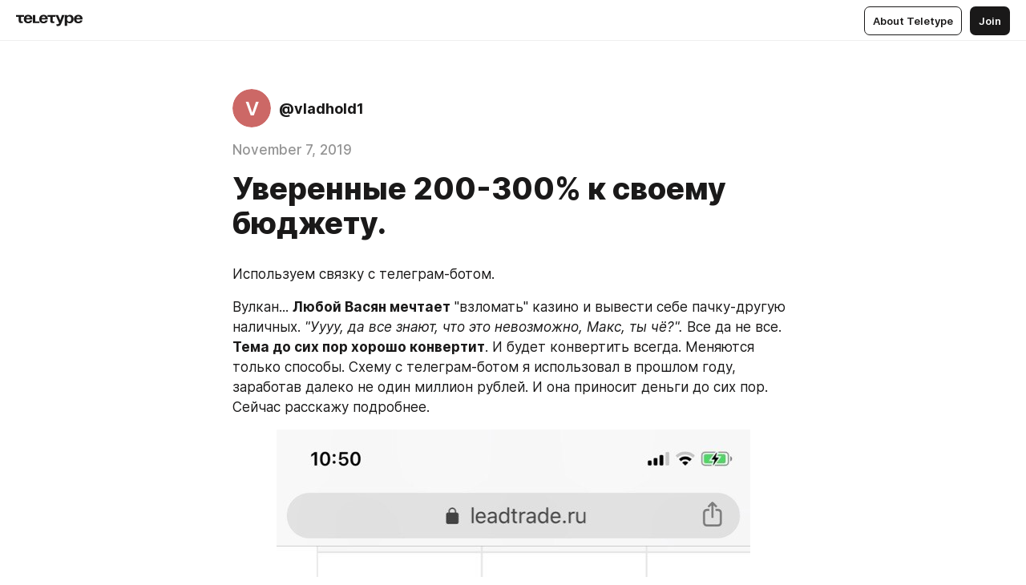

--- FILE ---
content_type: text/html
request_url: https://teletype.in/@vladhold1/rktz_GziH
body_size: 10540
content:
<!DOCTYPE html>
<html  lang="en" data-theme="auto" data-head-attrs="lang,data-theme">

<head>
  
  <title>Уверенные 200-300% к своему бюджету. — Teletype</title><meta http-equiv="content-type" content="text/html; charset=UTF-8"><meta name="viewport" content="width=device-width, initial-scale=1, user-scalable=no"><meta name="apple-mobile-web-app-capable" content="yes"><meta name="apple-mobile-web-app-status-bar-style" content="default"><meta name="theme-color" content="#FFFFFF"><meta property="og:url" content="https://teletype.in/@vladhold1/rktz_GziH"><meta property="og:site_name" content="Teletype"><meta property="tg:site_verification" content="g7j8/rPFXfhyrq5q0QQV7EsYWv4="><meta property="fb:app_id" content="560168947526654"><meta property="fb:pages" content="124472808071141"><meta property="twitter:card" content="summary_large_image"><link rel="canonical" href="https://teletype.in/@vladhold1/rktz_GziH"><link rel="alternate" href="https://teletype.in/@vladhold1/rktz_GziH" hreflang="x-default"><link rel="icon" type="image/x-icon" href="/favicon.ico"><link rel="icon" type="image/svg+xml" href="https://teletype.in/static/favicon.f39059fb.svg"><link rel="apple-touch-icon" href="https://teletype.in/static/apple-touch-icon.39e27d32.png"><link rel="search" type="application/opensearchdescription+xml" title="Teletype" href="https://teletype.in/opensearch.xml"><script src="https://yandex.ru/ads/system/context.js" async></script><script type="application/javascript">window.yaContextCb = window.yaContextCb || []</script><meta name="format-detection" content="telephone=no"><meta property="og:type" content="article"><meta name="author" content="@vladhold1"><meta name="description" content="Используем связку с телеграм-ботом."><meta property="author" content="@vladhold1"><meta property="og:updated_time" content="2019-11-07T22:17:52.895Z"><meta property="og:title" content="Уверенные 200-300% к своему бюджету."><meta property="twitter:title" content="Уверенные 200-300% к своему бюджету."><meta property="og:description" content="Используем связку с телеграм-ботом."><meta property="twitter:description" content="Используем связку с телеграм-ботом."><meta property="og:image" content="https://teletype.in/files/59/59cfabfb-2cfb-4e1e-ab8d-632ffeb50ef6.png"><meta property="twitter:image" content="https://teletype.in/files/59/59cfabfb-2cfb-4e1e-ab8d-632ffeb50ef6.png"><meta property="og:image:type" content="image/png"><meta property="og:image:width" content="1200"><meta property="og:image:height" content="630"><meta property="article:author" content="@vladhold1"><meta property="article:author_url" content="https://teletype.in/@vladhold1"><meta property="article:published_time" content="2019-11-07T22:17:52.895Z"><meta property="article:modified_time" content="2019-11-07T22:17:52.895Z"><meta name="head:count" content="38"><script>window.__INITIAL_STATE__={"config":{"version":"4.41.13","app_version":"4.41.13-4102","build_number":4102,"app":{"name":"teletype","title":"Teletype","url":{"assets":"https:\u002F\u002Fteletype.in","media":"https:\u002F\u002Fteletype.in\u002Ffiles","site":"https:\u002F\u002Fteletype.in","api":"https:\u002F\u002Fteletype.in\u002Fapi","updater":"wss:\u002F\u002Fteletype.in\u002Fupdater","media_api":"https:\u002F\u002Fteletype.in\u002Fmedia"},"links":{"tos":"https:\u002F\u002Fjournal.teletype.in\u002Flegal","journal":"https:\u002F\u002Fjournal.teletype.in\u002F","privacy":"https:\u002F\u002Fjournal.teletype.in\u002Flegal-privacy","domains":"https:\u002F\u002Fjournal.teletype.in\u002Fdomains","features":"https:\u002F\u002Fjournal.teletype.in\u002Ffeatures","updates":"https:\u002F\u002Fjournal.teletype.in\u002F+updates","email":"mailbox@teletype.in","cloudtips":{"tos":"https:\u002F\u002Fstatic.cloudpayments.ru\u002Fdocs\u002FCloudTips\u002Fcloudtips_oferta_teletype.pdf","agreement":"https:\u002F\u002Fstatic.cloudpayments.ru\u002Fdocs\u002FCloudTips\u002Fcloudtips_agreement_teletype.pdf","policy":"https:\u002F\u002Fstatic.cloudpayments.ru\u002Fdocs\u002Fpolicy-cloudpayments.pdf"}},"service":{"metrika":"42100904","ga":"G-74SRE9LWC4","facebook_id":560168947526654,"facebook_pages":"124472808071141","facebook_redirect":"https:\u002F\u002Fteletype.in\u002F.fb-callback","google_id":"589698636327-74fehjo4inhlnkc237ulk51petqlem42.apps.googleusercontent.com","google_redirect":"https:\u002F\u002Fteletype.in\u002F.google-callback","vk_id":51923672,"vk_redirect":"https:\u002F\u002Fteletype.in\u002F.vk-callback","yandex_pay_id":"aca5092b-9bd5-4dd1-875e-0e0be05aff00","yandex_pay_env":"Production","yandex_pay_gw":"cloudpayments","yandex_pay_gw_id":null,"tg_iv":"g7j8\u002FrPFXfhyrq5q0QQV7EsYWv4=","tg_login":"TeletypeAppBot","tg_link":"https:\u002F\u002Ft.me\u002FTeletypeAppBot","twitch_id":"lxc0c8o0u0l42bo1smeno623bnlxhs","twitch_redirect":"https:\u002F\u002Fteletype.in\u002F.twitch-callback","apple_id":"in.teletype.web","apple_redirect":"https:\u002F\u002Fteletype.in\u002F.siwa","recaptcha":"6Lf-zgAVAAAAAJIxQX0tdkzpFySG2e607DdgqRF-","recaptcha_v2":"6Lfm6TEfAAAAAK_crKCAL3BUBLmdZnrsvOeTHMNj","yandes_pay_gw_id":""},"pushes":{"app_id":"9185fd40-8599-4ea3-a2e7-f4e88560970e","auto_register":false,"notify_button":false,"iframe_path":"pushes","subscribe_path":"pushes\u002Fsubscribe"},"domains":{"protocol":"http:","port":null},"articles_on_page":10,"max_users_topics":10,"max_menu_items":10,"max_user_blogs":5,"autosave_timeout":15000,"views_scrolls":null,"articles_reactions":{"default":["👍","👎"],"max_uniq":10},"comments":{"can_edit_period":300000,"autoupdate_period":15000,"max_depth":3,"compact_from":2,"thread_collapse":25,"whitelist":{"formats":["bold","italic","strike","code","link","code"],"items":["p","blockquote","pre","image","youtube","vimeo","rutube","vkvideo"]}},"media":{"accept":[{"ext":".jpg","type":"jpg","types":["image\u002Fjpeg"]},{"ext":".png","type":"png","types":["image\u002Fpng"]},{"ext":".gif","type":"gif","types":["image\u002Fgif"]}],"max_size":5242880,"max_userpic_size":1048576},"langs":{"aliases":{"ru":["ru","be","uk","ky","ab","mo","et","lv"],"en":["en"]},"default":"en"}},"data":{"ttl":{"account":60000,"blog_articles":600000,"app_settings":600000,"showcase":60000,"article":60000,"blog":5000,"search":5000,"unsplash":60000,"comments":15000,"notifications":60000,"emoji":10000000}}},"domain":null,"timezone":0,"lid":"7aef195d-c377-54c7-823b-140e2a0a2190","url":"https:\u002F\u002Fteletype.in\u002F@vladhold1\u002Frktz_GziH","account":{"_loading":false,"id":null,"blog_id":null,"blogs":null,"uri":null,"name":null,"userpic":null,"lang":null,"darkmode":null,"can_create_blog":null,"tfa_enabled":null,"popup_open":false,"wallet":{"loaded":false,"enabled":false,"available":false,"card":null,"balance":null,"receiver":null,"donations":{"params":{"from_date":null,"to_date":null,"blog_id":null},"total":0,"amount":0,"list":[]},"transactions":{"params":{"from_date":null,"to_date":null},"total":0,"amount":0,"list":[]},"payouts":{"params":{"from_date":null,"to_date":null},"total":0,"amount":0,"list":[]},"payout":{"open":false}}},"langs":{"lang":"en"},"app_settings":{"data":{"ad":{"params":{"article-under-text":{"id":"R-A-2565196-12","el":true,"disabled":true,"disableAdult":true,"exclude":[4102528]},"feed-article-under-text":{"id":"R-A-2565196-3","el":true},"article-floor":{"disabled":true,"type":"floorAd","platform":"touch","timeout":5000,"exclude":[4102528]},"blog-floor":{"disabled":true,"type":"floorAd","platform":"touch","timeout":5000,"exclude":[4102528]},"main-floor":{"disabled":true,"type":"floorAd","platform":"touch","timeout":10000},"blog-list":{"id":"R-A-2565196-13","el":true,"every":6,"start":1,"disableAdult":true,"exclude":[4102528]},"main-list":{"id":"R-A-2565196-14","el":true,"every":4},"main-trending-list":{"id":"R-A-2565196-14","disabled":true,"el":true,"every":4,"start":4},"main-following-list":{"id":"R-A-2565196-15","disabled":true,"el":true,"every":4,"start":4},"main-feed":{"id":"R-A-2565196-16","disabled":false,"type":"feed","el":true,"start":4,"every":0,"feedCardCount":4,"mobile":{"feedCardCount":4}},"article-feed":{"id":"R-A-2565196-17","disabled":false,"type":"feed","el":true,"feedCardCount":4,"disableAdult":true,"exclude":[4102528]},"article-above-text":{"id":"R-A-2565196-18","disabled":false,"el":true,"disableAdult":true,"exclude":[4102528]}},"exclude":[4102528]},"updater":{"enabled":true},"example_blogs":[65,71297,111029],"giphy":["https:\u002F\u002Fmedia4.giphy.com\u002Fmedia\u002Fv1.Y2lkPTU2YzQ5Mjdld2hxbXoybWQ0a2M3ZzltZmNyaHBqbjgzNnh3cWUxc3FzbXdmYnQweSZlcD12MV9naWZzX2dpZklkJmN0PWc\u002F14SAx6S02Io1ThOlOY\u002Fgiphy.gif","https:\u002F\u002Fmedia1.giphy.com\u002Fmedia\u002Fv1.Y2lkPTU2YzQ5MjdlaG5rN3lkMW1oOWpodXNnZGU2dmwyYnJrd2hlMmo1emlvbjEyOTZ1ZiZlcD12MV9naWZzX2dpZklkJmN0PWc\u002FLdOyjZ7io5Msw\u002Fgiphy.gif","https:\u002F\u002Fmedia1.giphy.com\u002Fmedia\u002Fv1.Y2lkPTU2YzQ5MjdlbjF5dTN3NTM0MTdya2x6MHU0dnNza3NudGVxbWR5dGN0Ynl5OWV3YSZlcD12MV9naWZzX2dpZklkJmN0PWc\u002FlptjRBxFKCJmFoibP3\u002Fgiphy-downsized.gif","https:\u002F\u002Fmedia1.giphy.com\u002Fmedia\u002Fv1.Y2lkPTU2YzQ5MjdlenlnaGFiejF6OGpsbXNxMDh6ZzFvZzBnOHQwemtnNzBqN2lwZ2VnbyZlcD12MV9naWZzX2dpZklkJmN0PWc\u002FLCdPNT81vlv3y\u002Fgiphy-downsized.gif","https:\u002F\u002Fmedia4.giphy.com\u002Fmedia\u002Fv1.Y2lkPTU2YzQ5MjdlajJxOGZwbHJ3bHNobzgwMWNzbDA4dnNzMXZvdnd3dnk2NWx2aWtucyZlcD12MV9naWZzX2dpZklkJmN0PWc\u002FbPdI2MXEbnDUs\u002Fgiphy.gif","https:\u002F\u002Fmedia4.giphy.com\u002Fmedia\u002Fv1.Y2lkPTU2YzQ5MjdlYnp2azkzY214aHAxY211cHVhM2pqdTBkYWx6NGFpb2FvdzlqN3BkbiZlcD12MV9naWZzX2dpZklkJmN0PWc\u002FEXmE33UEtfuQo\u002Fgiphy.gif","https:\u002F\u002Fmedia4.giphy.com\u002Fmedia\u002Fv1.Y2lkPTU2YzQ5MjdlZ3ZyODd2d2s1NHlhZjR4NGIzNW45ZHBicWdrNDhxZGpwc2ZqcHlvYiZlcD12MV9naWZzX2dpZklkJmN0PWc\u002FJLELwGi2ksYTu\u002Fgiphy.gif","https:\u002F\u002Fmedia3.giphy.com\u002Fmedia\u002Fv1.Y2lkPTU2YzQ5Mjdla3plYzZ2bDR5em9xYzh2YzNyMmwwODJzNG1veGxtZGtnN3I0eTQzciZlcD12MV9naWZzX2dpZklkJmN0PWc\u002F56t3lKn4Xym0DQ2Zn7\u002Fgiphy-downsized.gif","https:\u002F\u002Fmedia1.giphy.com\u002Fmedia\u002Fv1.Y2lkPTU2YzQ5MjdlbTMxYTl4ZGZzNHZ2cndwbjYyaDd1M25ocWVwa2lnbHNzM2RwMXBvYyZlcD12MV9naWZzX2dpZklkJmN0PWc\u002F3Jhdg8Qro5kMo\u002Fgiphy.gif","https:\u002F\u002Fmedia4.giphy.com\u002Fmedia\u002Fv1.Y2lkPTU2YzQ5MjdlcGluMnVtMXg2M2ZkZXNnbjRubmE2cTFsMnA4cGNxOGM2dTRnZG1oaCZlcD12MV9naWZzX2dpZklkJmN0PWc\u002F3osxYamKD88c6pXdfO\u002Fgiphy.gif","https:\u002F\u002Fmedia0.giphy.com\u002Fmedia\u002Fv1.Y2lkPTU2YzQ5MjdlcXEzcGx4dHZ3Y2c1cjVkNTR6NmYxdnR1aDZ5b3p3ZWhvY2U5bXcydyZlcD12MV9naWZzX2dpZklkJmN0PWc\u002FMOMKdGBAWJDmkYtBUW\u002Fgiphy-downsized.gif"],"unsplash":[{"url":"https:\u002F\u002Fimages.unsplash.com\u002Fphoto-1425136738262-212551713a58?crop=entropy&cs=srgb&fm=jpg&ixid=M3w2MzEyfDB8MXxyYW5kb218fHx8fHx8fHwxNzY4OTMyMDAwfA&ixlib=rb-4.1.0&q=85","author":"Lee Roylland","link":"https:\u002F\u002Funsplash.com\u002F@roylandnye"}],"_loadTime":1768932271911},"loading":null},"articles":{"items":{"717442":{"id":717442,"uri":"rktz_GziH","created_at":"2019-11-07T22:17:52.895Z","published_at":"2019-11-07T22:17:52.895Z","last_edited_at":"2019-11-07T22:17:52.895Z","title":"Уверенные 200-300% к своему бюджету.","text":"\u003Cdocument\u003E\n\u003Cp\u003EИспользуем связку с телеграм-ботом.\u003C\u002Fp\u003E\n\u003Cp\u003EВулкан... \u003Cstrong\u003EЛюбой Васян мечтает\u003C\u002Fstrong\u003E &quot;взломать&quot; казино и вывести себе пачку-другую наличных. \u003Cem\u003E&quot;Уууу, да все знают, что это невозможно, Макс, ты чё?&quot;.\u003C\u002Fem\u003E Все да не все. \u003Cstrong\u003EТема до сих пор хорошо конвертит\u003C\u002Fstrong\u003E. И будет конвертить всегда. Меняются только способы. Схему с телеграм-ботом я использовал в прошлом году, заработав далеко не один миллион рублей. И она приносит деньги до сих пор. Сейчас расскажу подробнее. \u003C\u002Fp\u003E\n\u003Cimage src=\"https:\u002F\u002Fteletype.in\u002Ffiles\u002F31\u002F316c00f8-d7e0-40d2-bac9-1ff53dd84693.jpeg\" size=\"original\" width=591 height=1280 naturalWidth=591 naturalHeight=1280\u003E\n\u003Ccaption\u003EМоя стата в прошлом году. Я использовал сразу три партнёрки, вот скрин из одной из них.\u003C\u002Fcaption\u003E\n\u003C\u002Fimage\u003E\n\u003Ch2\u003E\u003Cstrong\u003EЧто нам для этого нужно и как это работает???\u003C\u002Fstrong\u003E\u003C\u002Fh2\u003E\n\u003Ch2\u003E\u003C\u002Fh2\u003E\n\u003Cp\u003EДля начала нам нужен телеграм-бот, который мы будем использовать как прокладку. Тематика может быть абсолютно любой. Вот пример с капча ботом, где пользователям якобы выплачиваются деньги за разгадывание капчи (нет).\u003C\u002Fp\u003E\n\u003Cimage src=\"https:\u002F\u002Fteletype.in\u002Ffiles\u002Fde\u002Fde1c21ef-a1e7-408b-9ad2-8eb63a316b8a.jpeg\" size=\"original\" width=591 height=1280 naturalWidth=591 naturalHeight=1280\u003E\n\u003Ccaption\u003E\u003C\u002Fcaption\u003E\n\u003C\u002Fimage\u003E\n\u003Cp\u003EБот может быть абсолютно любым. Тут \u003Cstrong\u003Eрешает ваша креативность\u003C\u002Fstrong\u003E и фантазия. Лично я загонял людей с таким посылом, что им начисляется криптовалюта за приглашение других пользователей. Так \u003Cstrong\u003Eя убивал двух зайцев: \u003C\u002Fstrong\u003Eзагонял людей, замотивированных на заработок + обеспечивал себе замечательный саморост. Профит! \u003C\u002Fp\u003E\n\u003Cimage src=\"https:\u002F\u002Fteletype.in\u002Ffiles\u002F49\u002F4900b348-919e-4e59-9fae-1a6e90607771.jpeg\" size=\"original\" width=591 height=1280 naturalWidth=591 naturalHeight=1280\u003E\n\u003Ccaption\u003E\u003C\u002Fcaption\u003E\n\u003C\u002Fimage\u003E\n\u003Cimage src=\"https:\u002F\u002Fteletype.in\u002Ffiles\u002F0b\u002F0bc98dee-6373-4ea9-b1bb-67564d424e0e.jpeg\" size=\"original\" width=591 height=1280 naturalWidth=591 naturalHeight=1280\u003E\n\u003Ccaption\u003E\u003C\u002Fcaption\u003E\n\u003C\u002Fimage\u003E\n\u003Cp\u003EПока пользователи тыкают ваш бот и &quot;зарабатывают&quot; деньги, мы добавляем кнопочку &quot;Больше денег&quot; или подобную, где перенаправляем пользователя на телелеграм-канал со схемами обыгрыша казино.\u003C\u002Fp\u003E\n\u003Cimage src=\"https:\u002F\u002Fteletype.in\u002Ffiles\u002F8a\u002F8a813a29-ac0b-474a-8125-8ebfc610a341.jpeg\" size=\"original\" width=591 height=1280 naturalWidth=591 naturalHeight=1280\u003E\n\u003Ccaption\u003E\u003C\u002Fcaption\u003E\n\u003C\u002Fimage\u003E\n\u003Cp\u003EТак это и работает. \u003C\u002Fp\u003E\n\u003Cp\u003EПодведём итоги. Чтобы зарабатывать на этом, нам требуется: \u003C\u002Fp\u003E\n\u003Cp\u003E1) \u003Cstrong\u003EТелеграм-бот.\u003C\u002Fstrong\u003E Если умеем делать сами - круто, верстай! Если нет - придётся обратиться к услугам прогеров. Цены варьируются в зависимости от наглости программиста, но, в среднем, 10-15 тысяч придётся отвалить за это. Лично мне лень тратить своё время и я всегда прибегаю к услугам профессионалов. \u003C\u002Fp\u003E\n\u003Cp\u003E2) \u003Cstrong\u003EИсточник трафика\u003C\u002Fstrong\u003E. Можно делать прямой закуп рекламы в телеграме, а можно скупать сторис в инстаграме. Как правило, скупаем не паблики, а медийных лиц, блогеров (не переживай, \u003C\u002Fp\u003E\n\u003Cp\u003E\u003Cstrong\u003Eтвоим любимым блогерам абсолютно похуй\u003C\u002Fstrong\u003E на то, что они дают своей аудитории, вопрос только в цене). \u003C\u002Fp\u003E\n\u003Cp\u003E3)\u003Cstrong\u003E Пускаем трафик\u003C\u002Fstrong\u003E, занимаемся ведением канала со схемами, обрабатываем заинтересованных, в этот же день окупаемся и выходим в плюс. \u003C\u002Fp\u003E\n\u003C\u002Fdocument\u003E","cut_text":"Используем связку с телеграм-ботом.","cut_image":"https:\u002F\u002Fteletype.in\u002Ffiles\u002F31\u002F316c00f8-d7e0-40d2-bac9-1ff53dd84693.jpeg","cut_article_id":null,"sharing_title":null,"sharing_text":"Используем связку с телеграм-ботом.","sharing_image":"https:\u002F\u002Fteletype.in\u002Ffiles\u002F59\u002F59cfabfb-2cfb-4e1e-ab8d-632ffeb50ef6.png","sharing_type":"text","comments_enabled":true,"reactions_enabled":true,"subscriptions_enabled":true,"donations_disabled":null,"reposts_enabled":true,"related_enabled":true,"sharing_enabled":true,"is_post":false,"visibility":"all","allow_indexing":true,"adult":false,"heading_style":{},"views":null,"comments":0,"reactions":0,"reposts":0,"author_id":168845,"creator_id":168845,"author":{"id":168845,"uri":"vladhold1","domain":null,"domain_https":false,"name":null,"userpic":null,"list_style":"cards","verified":false,"comments_enabled":true,"reactions_enabled":true,"reposts_enabled":true,"related_enabled":true,"show_teammates":true},"creator":{"id":168845,"uri":"vladhold1","domain":null,"domain_https":false,"name":null,"userpic":null,"verified":false},"topics":null,"articles_mentions":[],"_loadTime":1768932271935}},"loading":false,"related":{},"donations":{"article_id":null,"data":null,"_loadTime":0}},"error":null,"defer":null,"inited":false,"user_ga":null,"user_ym":null,"dom":{"screens":{"medium":false,"tablet":false,"mobile":false},"darkmode":false,"is_safari":false},"feed":{"following":[],"trending":[],"trending_widget":[],"featured_blogs":[]},"articles_reactions":{"items":{},"loading":false},"articles_reposts":{"items":[]},"comments":{"loading":false,"items":{},"info":{}},"blogs":{"items":[],"blocked_teammates":[],"blocked_users":[],"subscribed_users":{"blog_id":null,"total":0,"list":[]},"subscriptions_users":{"blog_id":null,"total":0,"list":[]},"donations":{"blog_id":null,"stats":null,"data":null,"_loadTime":0},"settings":{"items":[],"suggests":{"teammates":[],"topics":[]},"tfa_list":[],"settings":{"open":false,"blog_id":null,"section":null},"new_blog":{"open":false}}},"blog_articles":{"loading":false,"items":{}},"search":{"loading":{"search":false,"suggest":false},"search":{"query":"","blog_id":null,"articles":[],"blogs":[],"offset":{"blogs":0,"articles":0},"total":{"blogs":0,"articles":0}},"suggest":[]},"drafts":{"items":[]},"imports":{"items":[],"loading":false},"emojis":{"data":[],"loading":null,"loadTime":0,"query":""},"varlamov":{"footer":[],"trending":[],"youtube":[],"socials":{},"about":{},"editorial":{},"banners":null,"donations":null,"_full":null,"_loaded":false,"_loadTime":0}};window.__PUBLIC_PATH__='https://teletype.in/';</script><link rel="modulepreload" crossorigin href="https://teletype.in/static/Article.c8d8b299.js"><link rel="stylesheet" href="https://teletype.in/static/Article.3e027f09.css"><link rel="modulepreload" crossorigin href="https://teletype.in/static/AD.9a634925.js"><link rel="stylesheet" href="https://teletype.in/static/AD.9ea140df.css"><link rel="modulepreload" crossorigin href="https://teletype.in/static/meta.d9ace638.js"><link rel="stylesheet" href="https://teletype.in/static/meta.d702ecc6.css"><link rel="modulepreload" crossorigin href="https://teletype.in/static/preloader.b86f9c9c.js"><link rel="stylesheet" href="https://teletype.in/static/preloader.0c891e69.css"><link rel="modulepreload" crossorigin href="https://teletype.in/static/ArticleCard.5f47752f.js"><link rel="stylesheet" href="https://teletype.in/static/ArticleCard.d179f8e6.css">
  <script type="module" crossorigin src="https://teletype.in/static/index.840c5e98.js"></script>
  <link rel="stylesheet" href="https://teletype.in/static/index.d1a8877c.css">
</head>

<body  class="" style="" data-head-attrs="class,style"><div id="app" style=""><div class="layout" data-v-21f40ab0><div class="menu" data-v-21f40ab0 data-v-658d3930><div class="menu__backdrop" data-v-658d3930></div><div class="menu__content" style="" data-v-658d3930><div class="menu__item" data-v-658d3930><a href="https://teletype.in/" class="menu__logo_image" data-v-658d3930><!--[--><svg xmlns="http://www.w3.org/2000/svg" width="84" height="16" fill="currentColor" viewBox="0 0 84 16" data-v-658d3930><path d="M0 1.288v2.11h3.368v5.18c0 2.302 1.368 2.782 3.367 2.782 1.263 0 1.79-.192 1.79-.192V9.153s-.316.096-.948.096c-.947 0-1.263-.288-1.263-1.15V3.397h3.579v-2.11H0Zm9.674 4.988c0 2.916 1.789 5.275 5.472 5.275 4.526 0 5.157-3.549 5.157-3.549h-2.947s-.315 1.535-2.104 1.535c-1.768 0-2.484-1.151-2.61-2.686h7.745s.021-.345.021-.575C20.408 3.36 18.746 1 15.146 1c-3.599 0-5.472 2.36-5.472 5.276Zm5.472-3.262c1.453 0 2.042.883 2.232 2.11h-4.652c.252-1.227.968-2.11 2.42-2.11Zm14.098 6.139h-5.367V1.288H20.93v9.976h8.314v-2.11Zm-.33-2.877c0 2.916 1.789 5.275 5.472 5.275 4.526 0 5.157-3.549 5.157-3.549h-2.947s-.315 1.535-2.104 1.535c-1.768 0-2.484-1.151-2.61-2.686h7.745s.021-.345.021-.575C39.648 3.36 37.986 1 34.386 1c-3.599 0-5.472 2.36-5.472 5.276Zm5.472-3.262c1.453 0 2.042.883 2.231 2.11h-4.651c.252-1.227.968-2.11 2.42-2.11Zm4.937-1.726v2.11h3.367v5.18c0 2.302 1.369 2.782 3.368 2.782 1.263 0 1.79-.192 1.79-.192V9.153s-.316.096-.948.096c-.947 0-1.263-.288-1.263-1.15V3.397h3.578v-2.11h-9.892Zm21.153 0H57.32l-2.168 6.58-2.673-6.58H49.32l4.42 9.976c-.421.92-.842 1.438-1.895 1.438a5.269 5.269 0 0 1-1.368-.191v2.206s.842.287 1.895.287c2.21 0 3.346-1.17 4.21-3.453l3.893-10.263Zm.312 13.429h2.947v-4.509h.105s.947 1.343 3.262 1.343c3.157 0 4.736-2.494 4.736-5.275C71.838 3.494 70.259 1 67.102 1c-2.42 0-3.368 1.63-3.368 1.63h-.105V1.289h-2.841v13.429Zm2.841-8.441c0-1.804.842-3.262 2.631-3.262 1.79 0 2.631 1.458 2.631 3.262 0 1.803-.842 3.261-2.63 3.261-1.79 0-2.632-1.458-2.632-3.261Zm8.637 0c0 2.916 1.789 5.275 5.472 5.275 4.525 0 5.157-3.549 5.157-3.549h-2.947s-.316 1.535-2.105 1.535c-1.768 0-2.483-1.151-2.61-2.686h7.746S83 6.506 83 6.276C83 3.36 81.337 1 77.738 1c-3.6 0-5.472 2.36-5.472 5.276Zm5.472-3.262c1.452 0 2.042.883 2.231 2.11h-4.651c.252-1.227.968-2.11 2.42-2.11Z"></path></svg><!--]--></a></div><div class="menu__split" data-v-658d3930></div><div class="menu__item" data-v-658d3930><!--[--><!----><div class="menu__buttons" data-v-658d3930><!--[--><!--]--><a href="https://teletype.in/about" class="button m_display_inline" data-v-658d3930 data-v-278085c1><!--[--><div class="button__content" data-v-278085c1><!--[--><!----><!--[--><span class="button__text" data-v-278085c1>About Teletype</span><!--]--><!----><!--]--></div><!----><!----><!--]--></a><a href="https://teletype.in/login?redir=/@vladhold1/rktz_GziH" class="button m_type_filled m_display_inline" type="filled" data-v-658d3930 data-v-278085c1><!--[--><div class="button__content" data-v-278085c1><!--[--><!----><!--[--><span class="button__text" data-v-278085c1>Join</span><!--]--><!----><!--]--></div><!----><!----><!--]--></a><!----><!--[--><!--]--><!----><!----><!--[--><!--]--></div><!--]--></div></div><!----></div><div class="layout__content m_main article" data-v-21f40ab0><div class="article__container m_main" itemscope itemtype="http://schema.org/Article" data-v-21f40ab0><div class="article__section" data-v-21f40ab0><div id="bnr-article-above-text-0" data-index="0" class="bnr article__banner" style="" data-v-21f40ab0 data-v-7789da1a><!----></div></div><header class="article__header" data-v-21f40ab0><div class="article__status" data-v-21f40ab0><!----><!----></div><div class="article__author" data-v-21f40ab0><a href="https://teletype.in/@vladhold1" class="article__author_link" data-v-21f40ab0><!--[--><div class="userpic m_size_auto article__author_userpic" data-v-21f40ab0 data-v-42729300><svg class="userpic__pic m_abbr" viewBox="0 0 40 40" style="background-color:hsl(0.9508745657948925, 50%, var(--autocolor-lightness, 60%));" data-v-42729300><text x="20" y="20" line-height="20" dominant-baseline="central" text-anchor="middle" data-v-42729300>V</text></svg></div><div class="article__author_content" data-v-21f40ab0><div class="article__author_name" data-v-21f40ab0><span class="article__author_name_value" data-v-21f40ab0>@vladhold1</span><!----></div><!----></div><!--]--></a><div class="article__author_actions" data-v-21f40ab0><!----><!----></div></div><div class="article__badges" data-v-21f40ab0><!----><div class="article__badges_item" data-v-21f40ab0>November 7, 2019</div></div><h1 class="article__header_title" itemprop="headline" data-v-21f40ab0>Уверенные 200-300% к своему бюджету.</h1></header><article class="article__content text" itemprop="articleBody" data-v-21f40ab0><!--[--><p data-node-id="1"><!----><!--[--><!--]--><!--[-->Используем связку с телеграм-ботом.<!--]--></p><p data-node-id="2"><!----><!--[--><!--]--><!--[-->Вулкан... <strong data-node-id="3">Любой Васян мечтает</strong> &quot;взломать&quot; казино и вывести себе пачку-другую наличных. <em data-node-id="4">&quot;Уууу, да все знают, что это невозможно, Макс, ты чё?&quot;.</em> Все да не все. <strong data-node-id="5">Тема до сих пор хорошо конвертит</strong>. И будет конвертить всегда. Меняются только способы. Схему с телеграм-ботом я использовал в прошлом году, заработав далеко не один миллион рублей. И она приносит деньги до сих пор. Сейчас расскажу подробнее. <!--]--></p><figure class="m_original" itemscope itemtype="http://schema.org/ImageObject" data-node-id="6"><!----><!--[--><!--]--><div class="wrap"><!----><!--[--><noscript><img src="https://teletype.in/files/31/316c00f8-d7e0-40d2-bac9-1ff53dd84693.jpeg" itemprop="contentUrl"></noscript><svg class="spacer" version="1.1" width="591" viewbox="0 0 591 1280"></svg><!--]--><div class="loader"><div class="preloader m_central" data-v-1591c7b2><svg xmlns="http://www.w3.org/2000/svg" width="32" height="32" fill="currentColor" viewBox="0 0 32 32" class="icon" data-icon="preloader" data-v-1591c7b2 data-v-e1294fc0><path fill-rule="evenodd" d="M7.5 16a8.5 8.5 0 0111.156-8.077.5.5 0 11-.312.95A7.5 7.5 0 1023.5 16a.5.5 0 011 0 8.5 8.5 0 01-17 0z" clip-rule="evenodd"></path></svg></div></div></div><!--[--><!--[--><figcaption itemprop="description"><!----><!--[--><!--]--><!--[-->Моя стата в прошлом году. Я использовал сразу три партнёрки, вот скрин из одной из них.<!--]--></figcaption><!--]--><!--]--></figure><h2 data-node-id="8"><!----><!--[--><!--]--><!--[--><strong data-node-id="9">Что нам для этого нужно и как это работает???</strong><!--]--></h2><h2 data-node-id="10"><!----><!--[--><!--]--><!--[--><!--]--></h2><p data-node-id="11"><!----><!--[--><!--]--><!--[-->Для начала нам нужен телеграм-бот, который мы будем использовать как прокладку. Тематика может быть абсолютно любой. Вот пример с капча ботом, где пользователям якобы выплачиваются деньги за разгадывание капчи (нет).<!--]--></p><figure class="m_original" itemscope itemtype="http://schema.org/ImageObject" data-node-id="12"><!----><!--[--><!--]--><div class="wrap"><!----><!--[--><noscript><img src="https://teletype.in/files/de/de1c21ef-a1e7-408b-9ad2-8eb63a316b8a.jpeg" itemprop="contentUrl"></noscript><svg class="spacer" version="1.1" width="591" viewbox="0 0 591 1280"></svg><!--]--><div class="loader"><div class="preloader m_central" data-v-1591c7b2><svg xmlns="http://www.w3.org/2000/svg" width="32" height="32" fill="currentColor" viewBox="0 0 32 32" class="icon" data-icon="preloader" data-v-1591c7b2 data-v-e1294fc0><path fill-rule="evenodd" d="M7.5 16a8.5 8.5 0 0111.156-8.077.5.5 0 11-.312.95A7.5 7.5 0 1023.5 16a.5.5 0 011 0 8.5 8.5 0 01-17 0z" clip-rule="evenodd"></path></svg></div></div></div><!--[--><!--[--><!----><!--]--><!--]--></figure><p data-node-id="14"><!----><!--[--><!--]--><!--[-->Бот может быть абсолютно любым. Тут <strong data-node-id="15">решает ваша креативность</strong> и фантазия. Лично я загонял людей с таким посылом, что им начисляется криптовалюта за приглашение других пользователей. Так <strong data-node-id="16">я убивал двух зайцев: </strong>загонял людей, замотивированных на заработок + обеспечивал себе замечательный саморост. Профит! <!--]--></p><figure class="m_original" itemscope itemtype="http://schema.org/ImageObject" data-node-id="17"><!----><!--[--><!--]--><div class="wrap"><!----><!--[--><noscript><img src="https://teletype.in/files/49/4900b348-919e-4e59-9fae-1a6e90607771.jpeg" itemprop="contentUrl"></noscript><svg class="spacer" version="1.1" width="591" viewbox="0 0 591 1280"></svg><!--]--><div class="loader"><div class="preloader m_central" data-v-1591c7b2><svg xmlns="http://www.w3.org/2000/svg" width="32" height="32" fill="currentColor" viewBox="0 0 32 32" class="icon" data-icon="preloader" data-v-1591c7b2 data-v-e1294fc0><path fill-rule="evenodd" d="M7.5 16a8.5 8.5 0 0111.156-8.077.5.5 0 11-.312.95A7.5 7.5 0 1023.5 16a.5.5 0 011 0 8.5 8.5 0 01-17 0z" clip-rule="evenodd"></path></svg></div></div></div><!--[--><!--[--><!----><!--]--><!--]--></figure><figure class="m_original" itemscope itemtype="http://schema.org/ImageObject" data-node-id="19"><!----><!--[--><!--]--><div class="wrap"><!----><!--[--><noscript><img src="https://teletype.in/files/0b/0bc98dee-6373-4ea9-b1bb-67564d424e0e.jpeg" itemprop="contentUrl"></noscript><svg class="spacer" version="1.1" width="591" viewbox="0 0 591 1280"></svg><!--]--><div class="loader"><div class="preloader m_central" data-v-1591c7b2><svg xmlns="http://www.w3.org/2000/svg" width="32" height="32" fill="currentColor" viewBox="0 0 32 32" class="icon" data-icon="preloader" data-v-1591c7b2 data-v-e1294fc0><path fill-rule="evenodd" d="M7.5 16a8.5 8.5 0 0111.156-8.077.5.5 0 11-.312.95A7.5 7.5 0 1023.5 16a.5.5 0 011 0 8.5 8.5 0 01-17 0z" clip-rule="evenodd"></path></svg></div></div></div><!--[--><!--[--><!----><!--]--><!--]--></figure><p data-node-id="21"><!----><!--[--><!--]--><!--[-->Пока пользователи тыкают ваш бот и &quot;зарабатывают&quot; деньги, мы добавляем кнопочку &quot;Больше денег&quot; или подобную, где перенаправляем пользователя на телелеграм-канал со схемами обыгрыша казино.<!--]--></p><figure class="m_original" itemscope itemtype="http://schema.org/ImageObject" data-node-id="22"><!----><!--[--><!--]--><div class="wrap"><!----><!--[--><noscript><img src="https://teletype.in/files/8a/8a813a29-ac0b-474a-8125-8ebfc610a341.jpeg" itemprop="contentUrl"></noscript><svg class="spacer" version="1.1" width="591" viewbox="0 0 591 1280"></svg><!--]--><div class="loader"><div class="preloader m_central" data-v-1591c7b2><svg xmlns="http://www.w3.org/2000/svg" width="32" height="32" fill="currentColor" viewBox="0 0 32 32" class="icon" data-icon="preloader" data-v-1591c7b2 data-v-e1294fc0><path fill-rule="evenodd" d="M7.5 16a8.5 8.5 0 0111.156-8.077.5.5 0 11-.312.95A7.5 7.5 0 1023.5 16a.5.5 0 011 0 8.5 8.5 0 01-17 0z" clip-rule="evenodd"></path></svg></div></div></div><!--[--><!--[--><!----><!--]--><!--]--></figure><p data-node-id="24"><!----><!--[--><!--]--><!--[-->Так это и работает. <!--]--></p><p data-node-id="25"><!----><!--[--><!--]--><!--[-->Подведём итоги. Чтобы зарабатывать на этом, нам требуется: <!--]--></p><p data-node-id="26"><!----><!--[--><!--]--><!--[-->1) <strong data-node-id="27">Телеграм-бот.</strong> Если умеем делать сами - круто, верстай! Если нет - придётся обратиться к услугам прогеров. Цены варьируются в зависимости от наглости программиста, но, в среднем, 10-15 тысяч придётся отвалить за это. Лично мне лень тратить своё время и я всегда прибегаю к услугам профессионалов. <!--]--></p><p data-node-id="28"><!----><!--[--><!--]--><!--[-->2) <strong data-node-id="29">Источник трафика</strong>. Можно делать прямой закуп рекламы в телеграме, а можно скупать сторис в инстаграме. Как правило, скупаем не паблики, а медийных лиц, блогеров (не переживай, <!--]--></p><p data-node-id="30"><!----><!--[--><!--]--><!--[--><strong data-node-id="31">твоим любимым блогерам абсолютно похуй</strong> на то, что они дают своей аудитории, вопрос только в цене). <!--]--></p><p data-node-id="32"><!----><!--[--><!--]--><!--[-->3)<strong data-node-id="33"> Пускаем трафик</strong>, занимаемся ведением канала со схемами, обрабатываем заинтересованных, в этот же день окупаемся и выходим в плюс. <!--]--></p><!--]--></article><!----><div class="articleInfo m_text article__info" data-v-21f40ab0 data-v-21587e5e><!----><!--[--><!--[--><div class="articleInfo-info" data-v-21587e5e><a href="https://teletype.in/@vladhold1" class="articleInfo-item m_link" data-v-21587e5e><!--[--><span class="articleInfo-text" data-v-21587e5e>@vladhold1</span><!--]--></a></div><!----><!----><!----><!----><!----><!--]--><!--[--><!----><div class="articleInfo-info" data-v-21587e5e><div class="articleInfo-item" data-v-21587e5e><span class="articleInfo-text" data-v-21587e5e>November 7, 2019, 22:17</span></div></div><!----><!----><!----><!----><!--]--><!--[--><!----><!----><div class="articleInfo-info" data-v-21587e5e><div class="articleInfo-item" data-v-21587e5e><!----><span class="articleInfo-text" data-v-21587e5e>0</span><span data-v-21587e5e> views</span></div></div><!----><!----><!----><!--]--><!--[--><!----><!----><!----><!----><div class="articleInfo-info" data-v-21587e5e><div class="articleInfo-item" data-v-21587e5e><!----><span class="articleInfo-text" data-v-21587e5e>0</span><span data-v-21587e5e> reactions</span></div></div><!----><!--]--><!--[--><!----><!----><!----><div class="articleInfo-info" data-v-21587e5e><div class="articleInfo-item" data-v-21587e5e><!----><span class="articleInfo-text" data-v-21587e5e>0</span><span data-v-21587e5e> replies</span></div></div><!----><!----><!--]--><!--[--><!----><!----><!----><!----><!----><div class="articleInfo-info" data-v-21587e5e><div class="articleInfo-item" data-v-21587e5e><!----><span class="articleInfo-text" data-v-21587e5e>0</span><span data-v-21587e5e> reposts</span></div></div><!--]--><!--]--><!----><!----><!----><!----></div><div class="article__section" data-v-21f40ab0><button class="button m_icon m_type_flat article__section_button" new-tab="false" type="flat" data-v-21f40ab0 data-v-278085c1><div class="button__content" data-v-278085c1><!--[--><span class="button__icon" data-v-278085c1><!--[--><svg xmlns="http://www.w3.org/2000/svg" width="32" height="32" fill="currentColor" viewBox="0 0 32 32" class="icon" data-icon="repost" data-v-278085c1 data-v-e1294fc0><path fill-rule="evenodd" d="M9.541 21.416c0-.345.28-.625.625-.625h6.667c2.756 0 4.792-1.964 4.792-4.791a.625.625 0 0 1 1.25 0c0 3.53-2.609 6.041-6.042 6.041h-6.666a.625.625 0 0 1-.626-.625Zm.209-4.791A.625.625 0 0 1 9.125 16c0-3.53 2.609-6.041 6.042-6.041h6.666a.625.625 0 1 1 0 1.25h-6.666c-2.756 0-4.792 1.964-4.792 4.791 0 .346-.28.625-.625.625Z" clip-rule="evenodd"></path><path fill-rule="evenodd" d="M9.197 22.052A1.246 1.246 0 0 1 9 21.416c0-.277.12-.506.197-.634.09-.149.203-.292.316-.42.228-.257.517-.526.787-.76a18.995 18.995 0 0 1 1.062-.853l.019-.015.005-.003.002-.002.445.604-.445-.604a.75.75 0 0 1 .89 1.208l-.004.003-.016.012-.062.046a19.322 19.322 0 0 0-.913.737 7.203 7.203 0 0 0-.697.681 7.19 7.19 0 0 0 .698.681 17.417 17.417 0 0 0 .912.737l.062.047.016.011.003.003a.75.75 0 0 1-.888 1.208l.444-.604-.444.604-.003-.001-.005-.004-.02-.015a18.643 18.643 0 0 1-1.062-.853 8.67 8.67 0 0 1-.786-.76 2.963 2.963 0 0 1-.316-.42Zm1.272-.799.005.01a.043.043 0 0 1-.005-.01Zm.005.318a.06.06 0 0 1-.005.01l.005-.01ZM22.386 10c.077.127.198.356.198.633 0 .278-.12.507-.198.635-.09.148-.203.291-.316.42a8.663 8.663 0 0 1-.787.76 18.825 18.825 0 0 1-.991.8l-.07.053-.02.014-.005.004-.001.001-.446-.603.446.603a.75.75 0 0 1-.89-1.207l.004-.003.015-.012.063-.047a19.322 19.322 0 0 0 .912-.736 7.19 7.19 0 0 0 .698-.682 7.216 7.216 0 0 0-.698-.681 17.4 17.4 0 0 0-.912-.736l-.063-.047-.015-.012-.004-.002a.75.75 0 0 1 .889-1.209l-.445.604.445-.604.002.002.006.004.019.014a10.732 10.732 0 0 1 .315.241c.202.157.473.375.747.613.27.234.558.502.786.76.113.128.227.27.316.42Zm-1.272.797-.004-.01.004.01Zm-.004-.317a.055.055 0 0 1 .004-.01s0 .003-.004.01Z" clip-rule="evenodd"></path></svg><!--]--></span><!--[--><span class="button__text" data-v-278085c1>Repost</span><!--]--><!----><!--]--></div><!----><!----></button><button class="button m_icon m_type_flat article__section_button" new-tab="false" type="flat" data-v-21f40ab0 data-v-278085c1><div class="button__content" data-v-278085c1><!--[--><span class="button__icon" data-v-278085c1><!--[--><svg xmlns="http://www.w3.org/2000/svg" width="32" height="32" fill="currentColor" viewBox="0 0 32 32" class="icon" data-icon="share" data-v-278085c1 data-v-e1294fc0><path fill-rule="evenodd" d="M8.453 11.763c.448-.586 1.121-1.013 1.922-1.013h1.875a.75.75 0 0 1 0 1.5h-1.875c-.235 0-.5.123-.73.424-.23.302-.395.752-.395 1.28v8.591c0 .529.164.979.395 1.281.23.301.495.424.73.424h11.25c.235 0 .5-.123.73-.424.23-.302.395-.752.395-1.28v-8.591c0-.529-.164-.979-.395-1.281-.23-.301-.495-.424-.73-.424H19.75a.75.75 0 0 1 0-1.5h1.875c.8 0 1.474.427 1.922 1.013.448.587.703 1.364.703 2.191v8.591c0 .828-.255 1.605-.703 2.192-.448.587-1.121 1.013-1.922 1.013h-11.25c-.8 0-1.474-.427-1.922-1.013-.448-.587-.703-1.364-.703-2.191v-8.591c0-.828.255-1.605.703-2.192Z" clip-rule="evenodd"></path><path fill-rule="evenodd" d="M16 4.75c.21 0 .398.085.534.223l2.997 2.997a.75.75 0 1 1-1.06 1.06l-1.72-1.72v9.19a.75.75 0 0 1-1.5 0V7.311l-1.72 1.72a.75.75 0 0 1-1.06-1.061l2.999-3a.747.747 0 0 1 .53-.22Z" clip-rule="evenodd"></path></svg><!--]--></span><!--[--><span class="button__text" data-v-278085c1>Share</span><!--]--><!----><!--]--></div><!----><!----></button><!--[--><!----><!----><!--]--><!--[--><!--[--><!----><!----><!--]--><!--[--><!----><!----><!--]--><!----><!--]--></div></div><div class="article__container" data-v-21f40ab0><!----><!----><!----><div class="article__section" data-v-21f40ab0><div id="bnr-article-under-text-0" data-index="0" class="bnr article__banner" style="" data-v-21f40ab0 data-v-7789da1a><!----></div></div></div><!----><!----><div class="article__container" data-v-21f40ab0><div class="article__section" data-v-21f40ab0><div id="bnr-article-feed-0" data-index="0" class="bnr article__banner" style="" data-v-21f40ab0 data-v-7789da1a><!----></div></div></div><div id="bnr-article-floor-0" data-index="0" class="bnr" style="" data-v-21f40ab0 data-v-7789da1a><!----></div></div></div><!----><!----><!----><!----><!----><!----><!----><!----><!----><!----></div><script defer src="https://static.cloudflareinsights.com/beacon.min.js/vcd15cbe7772f49c399c6a5babf22c1241717689176015" integrity="sha512-ZpsOmlRQV6y907TI0dKBHq9Md29nnaEIPlkf84rnaERnq6zvWvPUqr2ft8M1aS28oN72PdrCzSjY4U6VaAw1EQ==" data-cf-beacon='{"version":"2024.11.0","token":"3ea6757c4ea14221878e92a334ec3849","server_timing":{"name":{"cfCacheStatus":true,"cfEdge":true,"cfExtPri":true,"cfL4":true,"cfOrigin":true,"cfSpeedBrain":true},"location_startswith":null}}' crossorigin="anonymous"></script>
</body>

</html>
